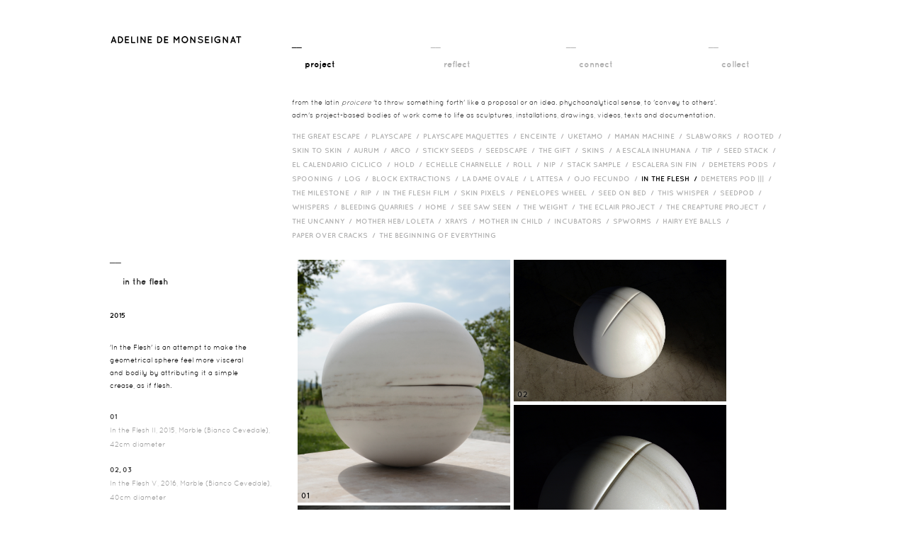

--- FILE ---
content_type: text/html
request_url: https://adelinedemonseignat.com/in-the-flesh/?Auth=bf0bbdc42186cf60ea1385be8b07778e
body_size: 3463
content:
<!DOCTYPE html>
<html dir="LTR" lang="en">
<head>
<meta http-equiv="Content-Type" content="text/html; charset=iso-8859-1">
<title>Adeline de Monseignat - Project Page</title>
<meta name="Description" content="Adeline de Monseignat is a Dutch-Monegasque artist who lives and works in London." />
<meta name="Keywords" content="Adeline de Monseignat, artist, london art, adeline, sculptures" />
<meta name="googlebot" content="all" />
<meta name="robots" content="noodp" />
<meta name="slurp" content="noydir" />
<meta http-equiv="Content-Type" content="text/html; charset=iso-8859-1" />
<!-- EOF: Header Tags SEO Generated Meta Tags -->
<base href="https://adelinedemonseignat.com/">

<link rel="stylesheet" type="text/css" href="assets/bootstrap/css/bootstrap.css">
<link rel="stylesheet" type="text/css" href="assets/bootstrap/css/bootstrap-responsive.css">
<link rel="stylesheet" type="text/css" href="css/style.css">
<link rel="stylesheet" type="text/css" href="css/project.css">
<link rel="icon" href="favicon.ico" type="image/x-icon" />
<script src="https://www.google-analytics.com/urchin.js" type="text/javascript">
</script>
<script type="text/javascript">
_uacct = "UA-1462847-1";
urchinTracker();
</script>
</head>
<body>
<div class="wrapper">
<div class="maincontainer">
	<div class="contentcontainer">
		<div class="header_container"><div class="header_logo"><a href="https://adelinedemonseignat.com/index/?Auth=bf0bbdc42186cf60ea1385be8b07778e"><img src="images/site_images/logo.svg"  alt="adeline de monseignat"/></a></div>
<div class="header_navigation">
	<div id="header_nav">
		<div class="h_nav"><a href="https://adelinedemonseignat.com/project/?Auth=bf0bbdc42186cf60ea1385be8b07778e" class="current">__<br><span>project</span></a></div><div class="h_nav"><a href="https://adelinedemonseignat.com/reflect/?Auth=bf0bbdc42186cf60ea1385be8b07778e" >__<br><span>reflect</span></a></div><div class="h_nav"><a href="https://adelinedemonseignat.com/exhibitions/?Auth=bf0bbdc42186cf60ea1385be8b07778e" >__<br><span>connect</span></a></div><div class="h_nav2"><a href="https://adelinedemonseignat.com/collect/?Auth=bf0bbdc42186cf60ea1385be8b07778e" >__<br><span>collect</span></a></div>	</div>
	<div id="header_nav_description">
	<div class="h_nav_desc">from the latin <em>proicere</em> &#39;to throw something forth&#39; like a proposal or an idea. phychoanalytical sense, to &#39;convey to others&#39;.<br />
adm&#39;s project-based bodies of work come to life as sculptures, installations, drawings, videos, texts and documentation.</div><div class="all_list"><a href="https://adelinedemonseignat.com/the-great-escape/?Auth=bf0bbdc42186cf60ea1385be8b07778e" >The Great Escape&nbsp; / &nbsp;</a><a href="https://adelinedemonseignat.com/playscape/?Auth=bf0bbdc42186cf60ea1385be8b07778e" >Playscape&nbsp; / &nbsp;</a><a href="https://adelinedemonseignat.com/playscape-maquette/?Auth=bf0bbdc42186cf60ea1385be8b07778e" >Playscape Maquettes&nbsp; / &nbsp;</a><a href="https://adelinedemonseignat.com/enceinte/?Auth=bf0bbdc42186cf60ea1385be8b07778e" >Enceinte&nbsp; / &nbsp;</a><a href="https://adelinedemonseignat.com/uketamo/?Auth=bf0bbdc42186cf60ea1385be8b07778e" >Uketamo&nbsp; / &nbsp;</a><a href="https://adelinedemonseignat.com/maman-machine/?Auth=bf0bbdc42186cf60ea1385be8b07778e" >Maman Machine&nbsp; / &nbsp;</a><a href="https://adelinedemonseignat.com/slabworks/?Auth=bf0bbdc42186cf60ea1385be8b07778e" >Slabworks&nbsp; / &nbsp;</a><a href="https://adelinedemonseignat.com/rooted/?Auth=bf0bbdc42186cf60ea1385be8b07778e" >Rooted&nbsp; / &nbsp;</a><a href="https://adelinedemonseignat.com/skin-to-skin/?Auth=bf0bbdc42186cf60ea1385be8b07778e" >Skin to Skin&nbsp; / &nbsp;</a><a href="https://adelinedemonseignat.com/aurum/?Auth=bf0bbdc42186cf60ea1385be8b07778e" >Aurum&nbsp; / &nbsp;</a><a href="https://adelinedemonseignat.com/arco/?Auth=bf0bbdc42186cf60ea1385be8b07778e" >Arco&nbsp; / &nbsp;</a><a href="https://adelinedemonseignat.com/sticky-seeds/?Auth=bf0bbdc42186cf60ea1385be8b07778e" >Sticky Seeds&nbsp; / &nbsp;</a><a href="https://adelinedemonseignat.com/seedscape/?Auth=bf0bbdc42186cf60ea1385be8b07778e" >Seedscape&nbsp; / &nbsp;</a><a href="https://adelinedemonseignat.com/the-gift/?Auth=bf0bbdc42186cf60ea1385be8b07778e" >The Gift&nbsp; / &nbsp;</a><a href="https://adelinedemonseignat.com/skins/?Auth=bf0bbdc42186cf60ea1385be8b07778e" >Skins&nbsp; / &nbsp;</a><a href="https://adelinedemonseignat.com/a-escala-inhumana/?Auth=bf0bbdc42186cf60ea1385be8b07778e" >A Escala Inhumana&nbsp; / &nbsp;</a><a href="https://adelinedemonseignat.com/tip/?Auth=bf0bbdc42186cf60ea1385be8b07778e" >Tip&nbsp; / &nbsp;</a><a href="https://adelinedemonseignat.com/seed-stack/?Auth=bf0bbdc42186cf60ea1385be8b07778e" >Seed Stack&nbsp; / &nbsp;</a><a href="https://adelinedemonseignat.com/el-calendario-ciclico/?Auth=bf0bbdc42186cf60ea1385be8b07778e" >El Calendario Ciclico&nbsp; / &nbsp;</a><a href="https://adelinedemonseignat.com/hold/?Auth=bf0bbdc42186cf60ea1385be8b07778e" >Hold&nbsp; / &nbsp;</a><a href="https://adelinedemonseignat.com/echelle-charnelle/?Auth=bf0bbdc42186cf60ea1385be8b07778e" >Echelle Charnelle&nbsp; / &nbsp;</a><a href="https://adelinedemonseignat.com/roll/?Auth=bf0bbdc42186cf60ea1385be8b07778e" >Roll&nbsp; / &nbsp;</a><a href="https://adelinedemonseignat.com/nip/?Auth=bf0bbdc42186cf60ea1385be8b07778e" >Nip&nbsp; / &nbsp;</a><a href="https://adelinedemonseignat.com/stack-sample/?Auth=bf0bbdc42186cf60ea1385be8b07778e" >Stack Sample&nbsp; / &nbsp;</a><a href="https://adelinedemonseignat.com/escalera-sin-fin/?Auth=bf0bbdc42186cf60ea1385be8b07778e" >Escalera Sin Fin&nbsp; / &nbsp;</a><a href="https://adelinedemonseignat.com/demeters-pods/?Auth=bf0bbdc42186cf60ea1385be8b07778e" >Demeters Pods&nbsp; / &nbsp;</a><a href="https://adelinedemonseignat.com/spooning/?Auth=bf0bbdc42186cf60ea1385be8b07778e" >Spooning&nbsp; / &nbsp;</a><a href="https://adelinedemonseignat.com/log/?Auth=bf0bbdc42186cf60ea1385be8b07778e" >Log&nbsp; / &nbsp;</a><a href="https://adelinedemonseignat.com/block-extractions/?Auth=bf0bbdc42186cf60ea1385be8b07778e" >Block Extractions&nbsp; / &nbsp;</a><a href="https://adelinedemonseignat.com/la-dame-ovale/?Auth=bf0bbdc42186cf60ea1385be8b07778e" >La Dame Ovale&nbsp; / &nbsp;</a><a href="https://adelinedemonseignat.com/l-attesa/?Auth=bf0bbdc42186cf60ea1385be8b07778e" >L Attesa&nbsp; / &nbsp;</a><a href="https://adelinedemonseignat.com/ojo-fecundo/?Auth=bf0bbdc42186cf60ea1385be8b07778e" >Ojo Fecundo&nbsp; / &nbsp;</a><a href="https://adelinedemonseignat.com/in-the-flesh/?Auth=bf0bbdc42186cf60ea1385be8b07778e" class="current">In the Flesh&nbsp; / &nbsp;</a><a href="https://adelinedemonseignat.com/demeters-pod-iii/?Auth=bf0bbdc42186cf60ea1385be8b07778e" >Demeters Pod |||&nbsp; / &nbsp;</a><a href="https://adelinedemonseignat.com/the-milestone/?Auth=bf0bbdc42186cf60ea1385be8b07778e" >The Milestone&nbsp; / &nbsp;</a><a href="https://adelinedemonseignat.com/rip/?Auth=bf0bbdc42186cf60ea1385be8b07778e" >RIP&nbsp; / &nbsp;</a><a href="https://adelinedemonseignat.com/in-the-flesh-film1/?Auth=bf0bbdc42186cf60ea1385be8b07778e" >in the flesh film&nbsp; / &nbsp;</a><a href="https://adelinedemonseignat.com/skin-pixels/?Auth=bf0bbdc42186cf60ea1385be8b07778e" >Skin Pixels&nbsp; / &nbsp;</a><a href="https://adelinedemonseignat.com/penelopes-wheel/?Auth=bf0bbdc42186cf60ea1385be8b07778e" >Penelopes Wheel&nbsp; / &nbsp;</a><a href="https://adelinedemonseignat.com/seed-on-bed/?Auth=bf0bbdc42186cf60ea1385be8b07778e" >Seed on Bed&nbsp; / &nbsp;</a><a href="https://adelinedemonseignat.com/this-whisper/?Auth=bf0bbdc42186cf60ea1385be8b07778e" >This Whisper&nbsp; / &nbsp;</a><a href="https://adelinedemonseignat.com/seedpods/?Auth=bf0bbdc42186cf60ea1385be8b07778e" >Seedpod&nbsp; / &nbsp;</a><a href="https://adelinedemonseignat.com/whispers/?Auth=bf0bbdc42186cf60ea1385be8b07778e" >Whispers&nbsp; / &nbsp;</a><a href="https://adelinedemonseignat.com/bleeding-quarries/?Auth=bf0bbdc42186cf60ea1385be8b07778e" >bleeding quarries&nbsp; / &nbsp;</a><a href="https://adelinedemonseignat.com/home/?Auth=bf0bbdc42186cf60ea1385be8b07778e" >HOME&nbsp; / &nbsp;</a><a href="https://adelinedemonseignat.com/see-saw-seen/?Auth=bf0bbdc42186cf60ea1385be8b07778e" >See Saw Seen&nbsp; / &nbsp;</a><a href="https://adelinedemonseignat.com/the-weight/?Auth=bf0bbdc42186cf60ea1385be8b07778e" >The Weight&nbsp; / &nbsp;</a><a href="https://adelinedemonseignat.com/the-eclair-project/?Auth=bf0bbdc42186cf60ea1385be8b07778e" >The Eclair Project&nbsp; / &nbsp;</a><a href="https://adelinedemonseignat.com/the-creapture-project/?Auth=bf0bbdc42186cf60ea1385be8b07778e" >The Creapture Project&nbsp; / &nbsp;</a><a href="https://adelinedemonseignat.com/the-uncanny/?Auth=bf0bbdc42186cf60ea1385be8b07778e" >The Uncanny&nbsp; / &nbsp;</a><a href="https://adelinedemonseignat.com/mother-heb-loleta/?Auth=bf0bbdc42186cf60ea1385be8b07778e" >Mother HEB/ Loleta&nbsp; / &nbsp;</a><a href="https://adelinedemonseignat.com/xrays/?Auth=bf0bbdc42186cf60ea1385be8b07778e" >Xrays&nbsp; / &nbsp;</a><a href="https://adelinedemonseignat.com/mother-in-child/?Auth=bf0bbdc42186cf60ea1385be8b07778e" >Mother in Child&nbsp; / &nbsp;</a><a href="https://adelinedemonseignat.com/incubators/?Auth=bf0bbdc42186cf60ea1385be8b07778e" >incubators&nbsp; / &nbsp;</a><a href="https://adelinedemonseignat.com/spworms/?Auth=bf0bbdc42186cf60ea1385be8b07778e" >Spworms&nbsp; / &nbsp;</a><a href="https://adelinedemonseignat.com/hairy-eye-balls/?Auth=bf0bbdc42186cf60ea1385be8b07778e" >Hairy eye balls&nbsp; / &nbsp;</a><a href="https://adelinedemonseignat.com/paper-over-cracks/?Auth=bf0bbdc42186cf60ea1385be8b07778e" >Paper over cracks&nbsp; / &nbsp;</a><a href="https://adelinedemonseignat.com/the-beginning-of-everything/?Auth=bf0bbdc42186cf60ea1385be8b07778e" >The Beginning of Everything&nbsp; &nbsp;</a></div>		</div>
</div></div>
		<div class="main_content_container"><div class="shader"></div>
<div class="left_content_container">
	<div class="c_left_content">
	<div class="l_category">&macr;&macr;<br><span>In the Flesh</span></div><div class="l_category_year">2015</div><div class="l_category_desc">&#39;In the Flesh&#39; is an attempt to make the geometrical sphere feel more visceral and bodily by attributing it a simple crease, as if flesh.</div><div class="l-category image-title">01</div><div class="l-category image-desc">In the Flesh II, 2015, Marble (Bianco Cevedale), 42cm diameter</div><div class="l-category image-title">02, 03</div><div class="l-category image-desc">In the Flesh V, 2016, Marble (Bianco Cevedale), 40cm diameter</div><div class="l-category image-title">04, 05</div><div class="l-category image-desc">In the Flesh III, 2016, Marble (Bianco Cevedale), 40cm diameter</div>  
	</div>
</div>

<div class="content2">
  <div id="container" style="height:400px;">
  <div class="items proj_img_list" data-uid="0">
              <img src="uploads/projects//In_The_Flesh_II__1_Crop_____Adeline_de_Monseignat__2015.jpg/original.jpg" 
                   title="In the Flesh II, 2015, Marble (Bianco Cevedale), 42cm diameter" 
                   width="300" 
                   alt="In the Flesh II, 2015, Marble (Bianco Cevedale), 42cm diameter" 
                   rel="lb[43]" 
                   target="uploads/projects//In_The_Flesh_II__1_Crop_____Adeline_de_Monseignat__2015.jpg/original.jpg" />
              <div class="image-counter">01</div>
            </div><div class="items proj_img_list" data-uid="1">
              <img src="uploads/projects//In_The_Flesh_V__1_____Adeline_de_Monseignat__2015.jpg/original.jpg" 
                   title="In the Flesh V, 2016, Marble (Bianco Cevedale), 40cm diameter" 
                   width="300" 
                   alt="In the Flesh V, 2016, Marble (Bianco Cevedale), 40cm diameter" 
                   rel="lb[43]" 
                   target="uploads/projects//In_The_Flesh_V__1_____Adeline_de_Monseignat__2015.jpg/original.jpg" />
              <div class="image-counter">02</div>
            </div><div class="items proj_img_list" data-uid="2">
              <img src="uploads/projects//In_The_Flesh_V__2_____Adeline_de_Monseignat__2015.jpg/original.jpg" 
                   title="In the Flesh V, 2016, Marble (Bianco Cevedale), 40cm diameter" 
                   width="300" 
                   alt="In the Flesh V, 2016, Marble (Bianco Cevedale), 40cm diameter" 
                   rel="lb[43]" 
                   target="uploads/projects//In_The_Flesh_V__2_____Adeline_de_Monseignat__2015.jpg/original.jpg" />
              <div class="image-counter">03</div>
            </div><div class="items proj_img_list" data-uid="3">
              <img src="uploads/projects//In_The_Flesh_III__1_____Adeline_de_Monseignat__2015.jpg/original.jpg" 
                   title="In the Flesh III, 2016, Marble (Bianco Cevedale), 40cm diameter" 
                   width="300" 
                   alt="In the Flesh III, 2016, Marble (Bianco Cevedale), 40cm diameter" 
                   rel="lb[43]" 
                   target="uploads/projects//In_The_Flesh_III__1_____Adeline_de_Monseignat__2015.jpg/original.jpg" />
              <div class="image-counter">04</div>
            </div><div class="items proj_img_list" data-uid="4">
              <img src="uploads/projects//In_The_Flesh_III__2_____Adeline_de_Monseignat__2015.jpg/original.jpg" 
                   title="In the Flesh III, 2016, Marble (Bianco Cevedale), 40cm diameter" 
                   width="300" 
                   alt="In the Flesh III, 2016, Marble (Bianco Cevedale), 40cm diameter" 
                   rel="lb[43]" 
                   target="uploads/projects//In_The_Flesh_III__2_____Adeline_de_Monseignat__2015.jpg/original.jpg" />
              <div class="image-counter">05</div>
            </div>  </div>
	<div id="light_box_container">
		<div class="image_holder">
      <div class="big-images" data-uid="0" data-title="01" data-desc="In the Flesh II, 2015, Marble (Bianco Cevedale), 42cm diameter">
    <img src="uploads/projects//In_The_Flesh_II__1_Crop_____Adeline_de_Monseignat__2015.jpg/original.jpg" height="1000" />  </div>
  <div class="big-images" data-uid="1" data-title="02" data-desc="In the Flesh V, 2016, Marble (Bianco Cevedale), 40cm diameter" hidden>
    <img src="uploads/projects//In_The_Flesh_V__1_____Adeline_de_Monseignat__2015.jpg/original.jpg" height="1000" />  </div>
  <div class="big-images" data-uid="2" data-title="03" data-desc="In the Flesh V, 2016, Marble (Bianco Cevedale), 40cm diameter" hidden>
    <img src="uploads/projects//In_The_Flesh_V__2_____Adeline_de_Monseignat__2015.jpg/original.jpg" height="1000" />  </div>
  <div class="big-images" data-uid="3" data-title="04" data-desc="In the Flesh III, 2016, Marble (Bianco Cevedale), 40cm diameter" hidden>
    <img src="uploads/projects//In_The_Flesh_III__1_____Adeline_de_Monseignat__2015.jpg/original.jpg" height="1000" />  </div>
  <div class="big-images" data-uid="4" data-title="05" data-desc="In the Flesh III, 2016, Marble (Bianco Cevedale), 40cm diameter" hidden>
    <img src="uploads/projects//In_The_Flesh_III__2_____Adeline_de_Monseignat__2015.jpg/original.jpg" height="1000" />  </div>

      <div class="prev-btn2"></div>
      <div class="next-btn2"></div>
    </div>
		<div class="lb-info-holder">
    	<div class="lb_img_cnt">06</div>
      <div class="lb_next_prev_btn">
        <span class="prev_btn">PREVIOUS</span>
        <span>&nbsp; / &nbsp;</span>	
        <span class="next_btn">NEXT</span>
      </div>
      <div class="lb_exit_btn enter-fullscreen">FULL SCREEN</div>
    </div>
		<div class="lb_img_desc">asdsadsavintage fur, pillow filler, glass, motor, MDF, 20000kgs of sand, main diameter, variable installation</div>
	</div>
  
  
<div class="full-screen images-gallery" hidden>
	<div class="big-image">
    <div class="huge-images" 
       data-uid="0" 
       data-title="01" 
       data-desc="In the Flesh II, 2015, Marble (Bianco Cevedale), 42cm diameter"
        
       style="display: block;">

    <img src="uploads/projects//In_The_Flesh_II__1_Crop_____Adeline_de_Monseignat__2015.jpg/original.jpg" height="100%" />    
  </div>
  <div class="huge-images" 
       data-uid="1" 
       data-title="02" 
       data-desc="In the Flesh V, 2016, Marble (Bianco Cevedale), 40cm diameter"
        hidden 
       style="display: none;">

    <img src="uploads/projects//In_The_Flesh_V__1_____Adeline_de_Monseignat__2015.jpg/original.jpg" height="100%" />    
  </div>
  <div class="huge-images" 
       data-uid="2" 
       data-title="03" 
       data-desc="In the Flesh V, 2016, Marble (Bianco Cevedale), 40cm diameter"
        hidden 
       style="display: none;">

    <img src="uploads/projects//In_The_Flesh_V__2_____Adeline_de_Monseignat__2015.jpg/original.jpg" height="100%" />    
  </div>
  <div class="huge-images" 
       data-uid="3" 
       data-title="04" 
       data-desc="In the Flesh III, 2016, Marble (Bianco Cevedale), 40cm diameter"
        hidden 
       style="display: none;">

    <img src="uploads/projects//In_The_Flesh_III__1_____Adeline_de_Monseignat__2015.jpg/original.jpg" height="100%" />    
  </div>
  <div class="huge-images" 
       data-uid="4" 
       data-title="05" 
       data-desc="In the Flesh III, 2016, Marble (Bianco Cevedale), 40cm diameter"
        hidden 
       style="display: none;">

    <img src="uploads/projects//In_The_Flesh_III__2_____Adeline_de_Monseignat__2015.jpg/original.jpg" height="100%" />    
  </div>
	</div>
  <div class="big-image-desc">
  	<div class="number">
    	<div class="count-id">s</div>
    	<div class="description">s</div>
    </div>
  	<div class="navigation slider-navigator">
      <span class="prev_btn">PREVIOUS</span>
      <span>&nbsp; / &nbsp;</span>	
      <span class="next_btn">NEXT</span>
    </div>
  	<div class="exit-fullscreen"><span style="cursor:pointer;">EXIT FULL SCREEN</span></div>
  </div>
</div>


</div></div>
		<div class="footer_container"><div class="project_footer">COPYRIGHT ADELINE DE MONSEIGNAT &copy; 2026</div></div>
	</div>
</div>
</div>
<script src="assets/jquery-1.9.min.js" type="text/javascript"></script>
<script src="assets/bootstrap/js/bootstrap.min.js" type="text/javascript"></script>
<script src="js/masonry.pkgd.min.js" type="text/javascript"></script>
<script>
$(window).load(function(){
	var $container = $('#container');
	// initialize
	$container.masonry({
		itemSelector: '.items',
	});
	
	// initialize
	$('.all_proj_content').masonry({
		itemSelector: '.items',
	});
})
</script>

<script src="js/default.js" type="text/javascript"></script>
<script src="js/camz.js" type="text/javascript"></script>
<script src="js/defaultv2.js" type="text/javascript"></script>
</body>
</html>

--- FILE ---
content_type: image/svg+xml
request_url: https://adelinedemonseignat.com/images/site_images/logo.svg
body_size: 8591
content:
<?xml version="1.0" encoding="utf-8"?>
<!-- Generator: Adobe Illustrator 17.0.0, SVG Export Plug-In . SVG Version: 6.00 Build 0)  -->
<!DOCTYPE svg PUBLIC "-//W3C//DTD SVG 1.1//EN" "http://www.w3.org/Graphics/SVG/1.1/DTD/svg11.dtd">
<svg version="1.1" id="Layer_1" xmlns="http://www.w3.org/2000/svg" xmlns:xlink="http://www.w3.org/1999/xlink" x="0px" y="0px"
	 width="187px" height="10px" viewBox="0 0 187 10" enable-background="new 0 0 187 10" xml:space="preserve">
<g>
	<path d="M7.057,7.684H3.71l-0.674,1.79C2.912,9.777,2.623,9.956,2.32,9.956c-0.096,0-0.179-0.014-0.261-0.042
		C1.66,9.763,1.466,9.323,1.604,8.924l3.043-8.11c0.124-0.303,0.426-0.496,0.729-0.482c0.317-0.014,0.606,0.179,0.73,0.482
		l3.043,8.11c0.138,0.399-0.055,0.84-0.455,0.991C8.625,9.943,8.529,9.956,8.433,9.956c-0.303,0-0.592-0.179-0.702-0.482
		L7.057,7.684z M6.491,6.17L5.376,3.21L4.261,6.17H6.491z"/>
	<path d="M11.584,9.199V1.075c0-0.427,0.331-0.758,0.758-0.758h1.625c2.657,0,4.805,2.162,4.805,4.805
		c0,2.671-2.148,4.833-4.805,4.833h-1.625C11.915,9.956,11.584,9.612,11.584,9.199z M13.113,8.427h0.854
		c1.817-0.014,3.277-1.474,3.277-3.305c0-1.803-1.46-3.277-3.277-3.277h-0.854C13.113,1.846,13.113,8.427,13.113,8.427z"/>
	<path d="M21.345,9.199V1.075c0-0.427,0.331-0.758,0.758-0.758h0.014c0,0,0,0,0.028,0h4.461c0.399,0,0.758,0.331,0.758,0.758
		s-0.358,0.77-0.758,0.77h-3.732v2.519h3.208c0.413,0,0.758,0.358,0.758,0.758c0,0.427-0.345,0.77-0.758,0.77h-3.208v2.533h3.732
		c0.399,0,0.758,0.344,0.758,0.77c0,0.413-0.358,0.758-0.758,0.758h-4.461c-0.028,0-0.028-0.014-0.028-0.014l-0.014,0.015
		C21.676,9.956,21.345,9.612,21.345,9.199z"/>
	<path d="M30.059,9.199V1.075c0-0.413,0.331-0.758,0.758-0.758c0.427,0,0.771,0.345,0.771,0.758v7.352h3.732
		c0.399,0,0.758,0.344,0.758,0.77c0,0.413-0.358,0.758-0.758,0.758h-4.461c-0.028,0-0.028,0-0.028,0c-0.014,0-0.014,0-0.014,0
		C30.39,9.956,30.059,9.612,30.059,9.199z"/>
	<path d="M38.525,1.075c0-0.427,0.331-0.758,0.758-0.758c0.413,0,0.771,0.331,0.771,0.758v8.124c0,0.427-0.358,0.758-0.771,0.758
		c-0.427,0-0.758-0.331-0.758-0.758V1.075z"/>
	<path d="M44.693,9.199c0,0.413-0.345,0.758-0.744,0.758c-0.427,0-0.758-0.345-0.758-0.758v-8c0,0,0,0,0-0.014
		c-0.014-0.234,0.096-0.482,0.303-0.634c0.345-0.234,0.812-0.164,1.047,0.165l4.448,6.155V1.199c0-0.399,0.331-0.744,0.744-0.744
		c0.413,0,0.758,0.345,0.758,0.744v8c0,0.413-0.345,0.758-0.758,0.758c-0.22,0-0.427-0.11-0.564-0.275
		C49.14,9.654,49.113,9.626,49.1,9.599l-4.406-6.113L44.693,9.199L44.693,9.199z"/>
	<path d="M53.448,9.199V1.075c0-0.427,0.331-0.758,0.758-0.758h0.014c0,0,0,0,0.028,0h4.461c0.399,0,0.758,0.331,0.758,0.758
		s-0.358,0.77-0.758,0.77h-3.732v2.519h3.208c0.413,0,0.758,0.358,0.758,0.758c0,0.427-0.345,0.77-0.758,0.77h-3.208v2.533h3.732
		c0.399,0,0.758,0.344,0.758,0.77c0,0.413-0.358,0.758-0.758,0.758h-4.461c-0.028,0-0.028-0.014-0.028-0.014l-0.014,0.014
		C53.779,9.956,53.448,9.612,53.448,9.199z"/>
	<path d="M66.842,9.199V1.075c0-0.427,0.331-0.758,0.758-0.758h1.625c2.657,0,4.805,2.162,4.805,4.805
		c0,2.671-2.148,4.833-4.805,4.833H67.6C67.173,9.956,66.842,9.612,66.842,9.199z M68.371,8.427h0.854
		c1.817-0.014,3.277-1.474,3.277-3.305c0-1.803-1.46-3.277-3.277-3.277h-0.854V8.427z"/>
	<path d="M76.603,9.199V1.075c0-0.427,0.331-0.758,0.758-0.758h0.014c0,0,0,0,0.028,0h4.461c0.399,0,0.758,0.331,0.758,0.758
		s-0.358,0.77-0.758,0.77h-3.732v2.519h3.208c0.413,0,0.758,0.358,0.758,0.758c0,0.427-0.345,0.77-0.758,0.77h-3.208v2.533h3.732
		c0.399,0,0.758,0.344,0.758,0.77c0,0.413-0.358,0.758-0.758,0.758h-4.461c-0.028,0-0.028-0.014-0.028-0.014l-0.014,0.014
		C76.934,9.956,76.603,9.612,76.603,9.199z"/>
	<path d="M98.286,1.075v8.124c0,0.413-0.358,0.758-0.771,0.758c-0.427,0-0.758-0.345-0.758-0.758V3.403l-1.983,2.754
		c-0.152,0.206-0.371,0.317-0.619,0.317h-0.014h-0.014c-0.248,0-0.481-0.11-0.633-0.317l-1.969-2.754v5.796
		c0,0.413-0.345,0.758-0.771,0.758c-0.413,0-0.758-0.345-0.758-0.758V1.075c0.001-0.413,0.345-0.758,0.758-0.758
		c0.014,0,0.014,0,0.042,0c0.22,0,0.468,0.111,0.606,0.317l2.74,3.8l2.739-3.8c0.152-0.206,0.371-0.317,0.619-0.317c0,0,0,0,0.014,0
		C97.928,0.332,98.286,0.662,98.286,1.075z"/>
	<path d="M109.148,1.516c0.854,0.909,1.39,2.12,1.39,3.484c0,1.363-0.537,2.589-1.39,3.484c-0.812,0.895-2.024,1.474-3.291,1.474
		c-1.321,0-2.533-0.578-3.373-1.474c-0.854-0.895-1.363-2.12-1.363-3.484c0-1.363,0.509-2.575,1.363-3.484
		c0.84-0.908,2.052-1.474,3.373-1.474C107.124,0.042,108.336,0.607,109.148,1.516z M108.969,4.999c0-0.936-0.371-1.803-0.936-2.409
		c-0.578-0.62-1.35-0.977-2.176-0.977c-0.881,0-1.652,0.358-2.23,0.977c-0.578,0.606-0.937,1.474-0.937,2.409
		s0.358,1.803,0.937,2.396c0.578,0.62,1.349,0.991,2.23,0.991c0.826,0,1.597-0.372,2.176-0.991
		C108.597,6.803,108.969,5.936,108.969,4.999z"/>
	<path d="M114.956,9.199c0,0.413-0.345,0.758-0.744,0.758c-0.427,0-0.758-0.345-0.758-0.758v-8c0,0,0,0,0-0.014
		c-0.014-0.234,0.096-0.482,0.303-0.634c0.345-0.234,0.812-0.165,1.047,0.165l4.447,6.155V1.199c0-0.399,0.331-0.744,0.744-0.744
		s0.758,0.345,0.758,0.744v8c0,0.413-0.344,0.758-0.758,0.758c-0.22,0-0.427-0.11-0.564-0.275c-0.028-0.028-0.055-0.055-0.068-0.082
		l-4.406-6.113V9.199z"/>
	<path d="M124.304,7.56c0.248-0.303,0.702-0.345,1.005-0.097c0.605,0.496,1.652,1.074,2.629,1.061c0.688,0,1.308-0.207,1.721-0.509
		c0.413-0.303,0.592-0.648,0.592-0.991c0-0.179-0.042-0.303-0.124-0.441c-0.083-0.138-0.207-0.275-0.413-0.413
		c-0.399-0.261-1.074-0.496-1.887-0.648h-0.028c-0.648-0.124-1.253-0.289-1.777-0.537c-0.523-0.248-0.977-0.592-1.28-1.074
		c-0.207-0.331-0.317-0.716-0.317-1.129c0-0.826,0.468-1.542,1.101-2.01c0.647-0.468,1.486-0.73,2.382-0.73
		c1.322,0,2.3,0.648,3.002,1.101c0.317,0.22,0.413,0.661,0.193,0.977c-0.207,0.33-0.648,0.427-0.977,0.207
		c-0.702-0.468-1.377-0.881-2.216-0.881c-0.62,0-1.171,0.193-1.542,0.468c-0.371,0.275-0.523,0.578-0.523,0.868
		c0,0.165,0.028,0.275,0.097,0.385c0.068,0.11,0.192,0.234,0.371,0.358c0.358,0.248,0.977,0.468,1.721,0.606h0.028
		c0.702,0.138,1.349,0.317,1.9,0.578c0.564,0.275,1.06,0.634,1.377,1.143c0.207,0.33,0.331,0.744,0.331,1.171
		c0,0.881-0.496,1.639-1.184,2.134c-0.674,0.495-1.57,0.784-2.547,0.784c-1.487-0.014-2.74-0.758-3.525-1.377
		C124.111,8.318,124.069,7.863,124.304,7.56z"/>
	<path d="M134.34,9.199V1.075c0-0.427,0.331-0.758,0.758-0.758h0.014c0,0,0,0,0.028,0h4.46c0.399,0,0.758,0.331,0.758,0.758
		s-0.358,0.77-0.758,0.77h-3.732v2.519h3.209c0.413,0,0.758,0.358,0.758,0.758c0,0.427-0.344,0.77-0.758,0.77h-3.209v2.533h3.732
		c0.399,0,0.758,0.344,0.758,0.77c0,0.413-0.358,0.758-0.758,0.758h-4.46c-0.028,0-0.028-0.014-0.028-0.014l-0.014,0.014
		C134.67,9.956,134.34,9.612,134.34,9.199z"/>
	<path d="M143.149,1.075c0-0.427,0.33-0.758,0.758-0.758c0.413,0,0.771,0.331,0.771,0.758v8.124c0,0.427-0.358,0.758-0.771,0.758
		c-0.427,0-0.758-0.331-0.758-0.758V1.075z"/>
	<path d="M147.376,5.013c0-2.768,2.286-4.97,5.08-4.97c1.171,0,2.286,0.399,3.139,1.074c0.357,0.261,0.413,0.77,0.152,1.115
		c-0.261,0.33-0.771,0.399-1.115,0.124c-0.592-0.455-1.349-0.744-2.175-0.744c-0.991,0-1.859,0.371-2.479,1.005
		c-0.648,0.62-1.033,1.46-1.033,2.396c0,0.909,0.385,1.749,1.033,2.368c0.62,0.633,1.486,1.005,2.479,1.005
		c0.688,0,1.336-0.207,1.887-0.523V5.976h-1.969c-0.427,0-0.784-0.358-0.784-0.784c0-0.441,0.357-0.77,0.784-0.77h2.712
		c0.014,0,0.014,0,0.014,0c0.014,0,0.014,0,0.014,0c0.441,0,0.798,0.331,0.798,0.77v3.043c0,0.096-0.028,0.152-0.042,0.234
		c-0.014,0.028-0.014,0.042-0.028,0.069v0.014c-0.042,0.124-0.124,0.234-0.261,0.33c-0.868,0.674-1.955,1.074-3.125,1.074
		C149.662,9.956,147.376,7.767,147.376,5.013z"/>
	<path d="M161.073,9.199c0,0.413-0.344,0.758-0.744,0.758c-0.427,0-0.758-0.345-0.758-0.758v-8c0,0,0,0,0-0.014
		c-0.014-0.234,0.096-0.482,0.303-0.634c0.345-0.234,0.813-0.165,1.047,0.165l4.448,6.155V1.199c0-0.399,0.33-0.744,0.744-0.744
		c0.413,0,0.758,0.345,0.758,0.744v8c0,0.413-0.345,0.758-0.758,0.758c-0.22,0-0.427-0.11-0.564-0.275
		c-0.028-0.028-0.055-0.055-0.069-0.082l-4.406-6.113L161.073,9.199L161.073,9.199z"/>
	<path d="M175.639,7.684h-3.345l-0.674,1.79c-0.124,0.303-0.413,0.482-0.716,0.482c-0.096,0-0.178-0.014-0.261-0.042
		c-0.399-0.152-0.592-0.592-0.455-0.991l3.043-8.11c0.124-0.303,0.427-0.496,0.73-0.482c0.317-0.014,0.606,0.178,0.73,0.482
		l3.042,8.11c0.138,0.399-0.054,0.84-0.455,0.991c-0.068,0.028-0.165,0.042-0.261,0.042c-0.303,0-0.592-0.179-0.702-0.482
		L175.639,7.684z M175.074,6.17l-1.115-2.96l-1.115,2.96H175.074z"/>
	<path d="M184.683,1.846h-2.19v7.352c0,0.427-0.33,0.758-0.758,0.758c-0.413,0-0.758-0.331-0.758-0.758V1.846h-2.175
		c-0.427,0-0.758-0.358-0.758-0.77c0-0.427,0.331-0.758,0.758-0.758h5.879c0.413,0,0.758,0.331,0.758,0.758
		C185.441,1.488,185.097,1.846,184.683,1.846z"/>
</g>
</svg>
